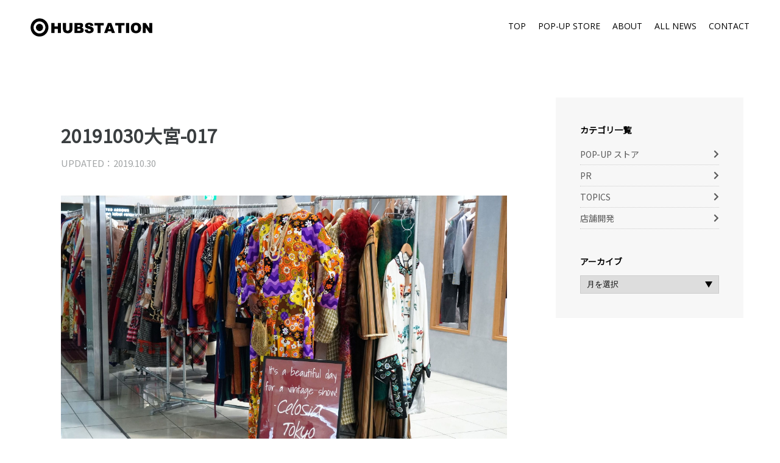

--- FILE ---
content_type: text/html; charset=UTF-8
request_url: https://hubstation.xyz/vlook-pop-up-store%E5%A4%A7%E5%AE%AE%E3%83%AB%E3%83%9F%E3%83%8D2-10-28-11-11/20191030%E5%A4%A7%E5%AE%AE-017/
body_size: 30326
content:
<!DOCTYPE html>
<html dir="ltr" lang="ja" prefix="og: https://ogp.me/ns#" class="no-js no-svg">
<head>
<meta charset="UTF-8">
<meta name="viewport" content="width=device-width, initial-scale=1">
<title>20191030大宮-017 | HUBSTATIONHUBSTATION</title>

<link rel="shortcut icon" href="https://hubstation.xyz/wp/images/favicon.ico">
<link rel="stylesheet" type="text/css" href="https://hubstation.xyz/wp/wp-content/themes/HUBSTATION/style.css?1620632249">
<link href="https://fonts.googleapis.com/css?family=Open+Sans|Noto+Sans+JP" rel="stylesheet">
<link rel="stylesheet" type="text/css" href="https://hubstation.xyz/wp/css/slick.css"/>
<link rel="stylesheet" type="text/css" href="https://hubstation.xyz/wp/css/slick-theme.css"/>
<link rel="stylesheet" href="https://use.fontawesome.com/releases/v5.7.2/css/all.css" integrity="sha384-fnmOCqbTlWIlj8LyTjo7mOUStjsKC4pOpQbqyi7RrhN7udi9RwhKkMHpvLbHG9Sr" crossorigin="anonymous">


		<!-- All in One SEO 4.9.3 - aioseo.com -->
	<meta name="robots" content="max-image-preview:large" />
	<meta name="author" content="HS_User01"/>
	<link rel="canonical" href="https://hubstation.xyz/vlook-pop-up-store%e5%a4%a7%e5%ae%ae%e3%83%ab%e3%83%9f%e3%83%8d2-10-28-11-11/20191030%e5%a4%a7%e5%ae%ae-017/" />
	<meta name="generator" content="All in One SEO (AIOSEO) 4.9.3" />
		<meta property="og:locale" content="ja_JP" />
		<meta property="og:site_name" content="HUBSTATION | HUBSTATION公式サイト" />
		<meta property="og:type" content="article" />
		<meta property="og:title" content="20191030大宮-017 | HUBSTATION" />
		<meta property="og:url" content="https://hubstation.xyz/vlook-pop-up-store%e5%a4%a7%e5%ae%ae%e3%83%ab%e3%83%9f%e3%83%8d2-10-28-11-11/20191030%e5%a4%a7%e5%ae%ae-017/" />
		<meta property="article:published_time" content="2019-10-30T13:49:57+00:00" />
		<meta property="article:modified_time" content="2019-10-30T13:49:57+00:00" />
		<meta name="twitter:card" content="summary" />
		<meta name="twitter:title" content="20191030大宮-017 | HUBSTATION" />
		<script type="application/ld+json" class="aioseo-schema">
			{"@context":"https:\/\/schema.org","@graph":[{"@type":"BreadcrumbList","@id":"https:\/\/hubstation.xyz\/vlook-pop-up-store%e5%a4%a7%e5%ae%ae%e3%83%ab%e3%83%9f%e3%83%8d2-10-28-11-11\/20191030%e5%a4%a7%e5%ae%ae-017\/#breadcrumblist","itemListElement":[{"@type":"ListItem","@id":"https:\/\/hubstation.xyz#listItem","position":1,"name":"Home","item":"https:\/\/hubstation.xyz","nextItem":{"@type":"ListItem","@id":"https:\/\/hubstation.xyz\/vlook-pop-up-store%e5%a4%a7%e5%ae%ae%e3%83%ab%e3%83%9f%e3%83%8d2-10-28-11-11\/20191030%e5%a4%a7%e5%ae%ae-017\/#listItem","name":"20191030\u5927\u5bae-017"}},{"@type":"ListItem","@id":"https:\/\/hubstation.xyz\/vlook-pop-up-store%e5%a4%a7%e5%ae%ae%e3%83%ab%e3%83%9f%e3%83%8d2-10-28-11-11\/20191030%e5%a4%a7%e5%ae%ae-017\/#listItem","position":2,"name":"20191030\u5927\u5bae-017","previousItem":{"@type":"ListItem","@id":"https:\/\/hubstation.xyz#listItem","name":"Home"}}]},{"@type":"ItemPage","@id":"https:\/\/hubstation.xyz\/vlook-pop-up-store%e5%a4%a7%e5%ae%ae%e3%83%ab%e3%83%9f%e3%83%8d2-10-28-11-11\/20191030%e5%a4%a7%e5%ae%ae-017\/#itempage","url":"https:\/\/hubstation.xyz\/vlook-pop-up-store%e5%a4%a7%e5%ae%ae%e3%83%ab%e3%83%9f%e3%83%8d2-10-28-11-11\/20191030%e5%a4%a7%e5%ae%ae-017\/","name":"20191030\u5927\u5bae-017 | HUBSTATION","inLanguage":"ja","isPartOf":{"@id":"https:\/\/hubstation.xyz\/#website"},"breadcrumb":{"@id":"https:\/\/hubstation.xyz\/vlook-pop-up-store%e5%a4%a7%e5%ae%ae%e3%83%ab%e3%83%9f%e3%83%8d2-10-28-11-11\/20191030%e5%a4%a7%e5%ae%ae-017\/#breadcrumblist"},"author":{"@id":"https:\/\/hubstation.xyz\/author\/hs_user01\/#author"},"creator":{"@id":"https:\/\/hubstation.xyz\/author\/hs_user01\/#author"},"datePublished":"2019-10-30T22:49:57+09:00","dateModified":"2019-10-30T22:49:57+09:00"},{"@type":"Organization","@id":"https:\/\/hubstation.xyz\/#organization","name":"HUBSTATION","description":"HUBSTATION\u516c\u5f0f\u30b5\u30a4\u30c8","url":"https:\/\/hubstation.xyz\/"},{"@type":"Person","@id":"https:\/\/hubstation.xyz\/author\/hs_user01\/#author","url":"https:\/\/hubstation.xyz\/author\/hs_user01\/","name":"HS_User01","image":{"@type":"ImageObject","@id":"https:\/\/hubstation.xyz\/vlook-pop-up-store%e5%a4%a7%e5%ae%ae%e3%83%ab%e3%83%9f%e3%83%8d2-10-28-11-11\/20191030%e5%a4%a7%e5%ae%ae-017\/#authorImage","url":"https:\/\/secure.gravatar.com\/avatar\/ec32b4bc9b4b19fd4b0b8a2395e8d4485fa3b1bec2228893bf2eaa301c48d5f4?s=96&d=mm&r=g","width":96,"height":96,"caption":"HS_User01"}},{"@type":"WebSite","@id":"https:\/\/hubstation.xyz\/#website","url":"https:\/\/hubstation.xyz\/","name":"HUBSTATION","description":"HUBSTATION\u516c\u5f0f\u30b5\u30a4\u30c8","inLanguage":"ja","publisher":{"@id":"https:\/\/hubstation.xyz\/#organization"}}]}
		</script>
		<!-- All in One SEO -->

<link rel="alternate" type="application/rss+xml" title="HUBSTATION &raquo; 20191030大宮-017 のコメントのフィード" href="https://hubstation.xyz/vlook-pop-up-store%e5%a4%a7%e5%ae%ae%e3%83%ab%e3%83%9f%e3%83%8d2-10-28-11-11/20191030%e5%a4%a7%e5%ae%ae-017/feed/" />
<link rel="alternate" title="oEmbed (JSON)" type="application/json+oembed" href="https://hubstation.xyz/wp-json/oembed/1.0/embed?url=https%3A%2F%2Fhubstation.xyz%2Fvlook-pop-up-store%25e5%25a4%25a7%25e5%25ae%25ae%25e3%2583%25ab%25e3%2583%259f%25e3%2583%258d2-10-28-11-11%2F20191030%25e5%25a4%25a7%25e5%25ae%25ae-017%2F" />
<link rel="alternate" title="oEmbed (XML)" type="text/xml+oembed" href="https://hubstation.xyz/wp-json/oembed/1.0/embed?url=https%3A%2F%2Fhubstation.xyz%2Fvlook-pop-up-store%25e5%25a4%25a7%25e5%25ae%25ae%25e3%2583%25ab%25e3%2583%259f%25e3%2583%258d2-10-28-11-11%2F20191030%25e5%25a4%25a7%25e5%25ae%25ae-017%2F&#038;format=xml" />
<style id='wp-img-auto-sizes-contain-inline-css' type='text/css'>
img:is([sizes=auto i],[sizes^="auto," i]){contain-intrinsic-size:3000px 1500px}
/*# sourceURL=wp-img-auto-sizes-contain-inline-css */
</style>
<style id='wp-block-library-inline-css' type='text/css'>
:root{--wp-block-synced-color:#7a00df;--wp-block-synced-color--rgb:122,0,223;--wp-bound-block-color:var(--wp-block-synced-color);--wp-editor-canvas-background:#ddd;--wp-admin-theme-color:#007cba;--wp-admin-theme-color--rgb:0,124,186;--wp-admin-theme-color-darker-10:#006ba1;--wp-admin-theme-color-darker-10--rgb:0,107,160.5;--wp-admin-theme-color-darker-20:#005a87;--wp-admin-theme-color-darker-20--rgb:0,90,135;--wp-admin-border-width-focus:2px}@media (min-resolution:192dpi){:root{--wp-admin-border-width-focus:1.5px}}.wp-element-button{cursor:pointer}:root .has-very-light-gray-background-color{background-color:#eee}:root .has-very-dark-gray-background-color{background-color:#313131}:root .has-very-light-gray-color{color:#eee}:root .has-very-dark-gray-color{color:#313131}:root .has-vivid-green-cyan-to-vivid-cyan-blue-gradient-background{background:linear-gradient(135deg,#00d084,#0693e3)}:root .has-purple-crush-gradient-background{background:linear-gradient(135deg,#34e2e4,#4721fb 50%,#ab1dfe)}:root .has-hazy-dawn-gradient-background{background:linear-gradient(135deg,#faaca8,#dad0ec)}:root .has-subdued-olive-gradient-background{background:linear-gradient(135deg,#fafae1,#67a671)}:root .has-atomic-cream-gradient-background{background:linear-gradient(135deg,#fdd79a,#004a59)}:root .has-nightshade-gradient-background{background:linear-gradient(135deg,#330968,#31cdcf)}:root .has-midnight-gradient-background{background:linear-gradient(135deg,#020381,#2874fc)}:root{--wp--preset--font-size--normal:16px;--wp--preset--font-size--huge:42px}.has-regular-font-size{font-size:1em}.has-larger-font-size{font-size:2.625em}.has-normal-font-size{font-size:var(--wp--preset--font-size--normal)}.has-huge-font-size{font-size:var(--wp--preset--font-size--huge)}.has-text-align-center{text-align:center}.has-text-align-left{text-align:left}.has-text-align-right{text-align:right}.has-fit-text{white-space:nowrap!important}#end-resizable-editor-section{display:none}.aligncenter{clear:both}.items-justified-left{justify-content:flex-start}.items-justified-center{justify-content:center}.items-justified-right{justify-content:flex-end}.items-justified-space-between{justify-content:space-between}.screen-reader-text{border:0;clip-path:inset(50%);height:1px;margin:-1px;overflow:hidden;padding:0;position:absolute;width:1px;word-wrap:normal!important}.screen-reader-text:focus{background-color:#ddd;clip-path:none;color:#444;display:block;font-size:1em;height:auto;left:5px;line-height:normal;padding:15px 23px 14px;text-decoration:none;top:5px;width:auto;z-index:100000}html :where(.has-border-color){border-style:solid}html :where([style*=border-top-color]){border-top-style:solid}html :where([style*=border-right-color]){border-right-style:solid}html :where([style*=border-bottom-color]){border-bottom-style:solid}html :where([style*=border-left-color]){border-left-style:solid}html :where([style*=border-width]){border-style:solid}html :where([style*=border-top-width]){border-top-style:solid}html :where([style*=border-right-width]){border-right-style:solid}html :where([style*=border-bottom-width]){border-bottom-style:solid}html :where([style*=border-left-width]){border-left-style:solid}html :where(img[class*=wp-image-]){height:auto;max-width:100%}:where(figure){margin:0 0 1em}html :where(.is-position-sticky){--wp-admin--admin-bar--position-offset:var(--wp-admin--admin-bar--height,0px)}@media screen and (max-width:600px){html :where(.is-position-sticky){--wp-admin--admin-bar--position-offset:0px}}

/*# sourceURL=wp-block-library-inline-css */
</style><style id='global-styles-inline-css' type='text/css'>
:root{--wp--preset--aspect-ratio--square: 1;--wp--preset--aspect-ratio--4-3: 4/3;--wp--preset--aspect-ratio--3-4: 3/4;--wp--preset--aspect-ratio--3-2: 3/2;--wp--preset--aspect-ratio--2-3: 2/3;--wp--preset--aspect-ratio--16-9: 16/9;--wp--preset--aspect-ratio--9-16: 9/16;--wp--preset--color--black: #000000;--wp--preset--color--cyan-bluish-gray: #abb8c3;--wp--preset--color--white: #ffffff;--wp--preset--color--pale-pink: #f78da7;--wp--preset--color--vivid-red: #cf2e2e;--wp--preset--color--luminous-vivid-orange: #ff6900;--wp--preset--color--luminous-vivid-amber: #fcb900;--wp--preset--color--light-green-cyan: #7bdcb5;--wp--preset--color--vivid-green-cyan: #00d084;--wp--preset--color--pale-cyan-blue: #8ed1fc;--wp--preset--color--vivid-cyan-blue: #0693e3;--wp--preset--color--vivid-purple: #9b51e0;--wp--preset--gradient--vivid-cyan-blue-to-vivid-purple: linear-gradient(135deg,rgb(6,147,227) 0%,rgb(155,81,224) 100%);--wp--preset--gradient--light-green-cyan-to-vivid-green-cyan: linear-gradient(135deg,rgb(122,220,180) 0%,rgb(0,208,130) 100%);--wp--preset--gradient--luminous-vivid-amber-to-luminous-vivid-orange: linear-gradient(135deg,rgb(252,185,0) 0%,rgb(255,105,0) 100%);--wp--preset--gradient--luminous-vivid-orange-to-vivid-red: linear-gradient(135deg,rgb(255,105,0) 0%,rgb(207,46,46) 100%);--wp--preset--gradient--very-light-gray-to-cyan-bluish-gray: linear-gradient(135deg,rgb(238,238,238) 0%,rgb(169,184,195) 100%);--wp--preset--gradient--cool-to-warm-spectrum: linear-gradient(135deg,rgb(74,234,220) 0%,rgb(151,120,209) 20%,rgb(207,42,186) 40%,rgb(238,44,130) 60%,rgb(251,105,98) 80%,rgb(254,248,76) 100%);--wp--preset--gradient--blush-light-purple: linear-gradient(135deg,rgb(255,206,236) 0%,rgb(152,150,240) 100%);--wp--preset--gradient--blush-bordeaux: linear-gradient(135deg,rgb(254,205,165) 0%,rgb(254,45,45) 50%,rgb(107,0,62) 100%);--wp--preset--gradient--luminous-dusk: linear-gradient(135deg,rgb(255,203,112) 0%,rgb(199,81,192) 50%,rgb(65,88,208) 100%);--wp--preset--gradient--pale-ocean: linear-gradient(135deg,rgb(255,245,203) 0%,rgb(182,227,212) 50%,rgb(51,167,181) 100%);--wp--preset--gradient--electric-grass: linear-gradient(135deg,rgb(202,248,128) 0%,rgb(113,206,126) 100%);--wp--preset--gradient--midnight: linear-gradient(135deg,rgb(2,3,129) 0%,rgb(40,116,252) 100%);--wp--preset--font-size--small: 13px;--wp--preset--font-size--medium: 20px;--wp--preset--font-size--large: 36px;--wp--preset--font-size--x-large: 42px;--wp--preset--spacing--20: 0.44rem;--wp--preset--spacing--30: 0.67rem;--wp--preset--spacing--40: 1rem;--wp--preset--spacing--50: 1.5rem;--wp--preset--spacing--60: 2.25rem;--wp--preset--spacing--70: 3.38rem;--wp--preset--spacing--80: 5.06rem;--wp--preset--shadow--natural: 6px 6px 9px rgba(0, 0, 0, 0.2);--wp--preset--shadow--deep: 12px 12px 50px rgba(0, 0, 0, 0.4);--wp--preset--shadow--sharp: 6px 6px 0px rgba(0, 0, 0, 0.2);--wp--preset--shadow--outlined: 6px 6px 0px -3px rgb(255, 255, 255), 6px 6px rgb(0, 0, 0);--wp--preset--shadow--crisp: 6px 6px 0px rgb(0, 0, 0);}:where(.is-layout-flex){gap: 0.5em;}:where(.is-layout-grid){gap: 0.5em;}body .is-layout-flex{display: flex;}.is-layout-flex{flex-wrap: wrap;align-items: center;}.is-layout-flex > :is(*, div){margin: 0;}body .is-layout-grid{display: grid;}.is-layout-grid > :is(*, div){margin: 0;}:where(.wp-block-columns.is-layout-flex){gap: 2em;}:where(.wp-block-columns.is-layout-grid){gap: 2em;}:where(.wp-block-post-template.is-layout-flex){gap: 1.25em;}:where(.wp-block-post-template.is-layout-grid){gap: 1.25em;}.has-black-color{color: var(--wp--preset--color--black) !important;}.has-cyan-bluish-gray-color{color: var(--wp--preset--color--cyan-bluish-gray) !important;}.has-white-color{color: var(--wp--preset--color--white) !important;}.has-pale-pink-color{color: var(--wp--preset--color--pale-pink) !important;}.has-vivid-red-color{color: var(--wp--preset--color--vivid-red) !important;}.has-luminous-vivid-orange-color{color: var(--wp--preset--color--luminous-vivid-orange) !important;}.has-luminous-vivid-amber-color{color: var(--wp--preset--color--luminous-vivid-amber) !important;}.has-light-green-cyan-color{color: var(--wp--preset--color--light-green-cyan) !important;}.has-vivid-green-cyan-color{color: var(--wp--preset--color--vivid-green-cyan) !important;}.has-pale-cyan-blue-color{color: var(--wp--preset--color--pale-cyan-blue) !important;}.has-vivid-cyan-blue-color{color: var(--wp--preset--color--vivid-cyan-blue) !important;}.has-vivid-purple-color{color: var(--wp--preset--color--vivid-purple) !important;}.has-black-background-color{background-color: var(--wp--preset--color--black) !important;}.has-cyan-bluish-gray-background-color{background-color: var(--wp--preset--color--cyan-bluish-gray) !important;}.has-white-background-color{background-color: var(--wp--preset--color--white) !important;}.has-pale-pink-background-color{background-color: var(--wp--preset--color--pale-pink) !important;}.has-vivid-red-background-color{background-color: var(--wp--preset--color--vivid-red) !important;}.has-luminous-vivid-orange-background-color{background-color: var(--wp--preset--color--luminous-vivid-orange) !important;}.has-luminous-vivid-amber-background-color{background-color: var(--wp--preset--color--luminous-vivid-amber) !important;}.has-light-green-cyan-background-color{background-color: var(--wp--preset--color--light-green-cyan) !important;}.has-vivid-green-cyan-background-color{background-color: var(--wp--preset--color--vivid-green-cyan) !important;}.has-pale-cyan-blue-background-color{background-color: var(--wp--preset--color--pale-cyan-blue) !important;}.has-vivid-cyan-blue-background-color{background-color: var(--wp--preset--color--vivid-cyan-blue) !important;}.has-vivid-purple-background-color{background-color: var(--wp--preset--color--vivid-purple) !important;}.has-black-border-color{border-color: var(--wp--preset--color--black) !important;}.has-cyan-bluish-gray-border-color{border-color: var(--wp--preset--color--cyan-bluish-gray) !important;}.has-white-border-color{border-color: var(--wp--preset--color--white) !important;}.has-pale-pink-border-color{border-color: var(--wp--preset--color--pale-pink) !important;}.has-vivid-red-border-color{border-color: var(--wp--preset--color--vivid-red) !important;}.has-luminous-vivid-orange-border-color{border-color: var(--wp--preset--color--luminous-vivid-orange) !important;}.has-luminous-vivid-amber-border-color{border-color: var(--wp--preset--color--luminous-vivid-amber) !important;}.has-light-green-cyan-border-color{border-color: var(--wp--preset--color--light-green-cyan) !important;}.has-vivid-green-cyan-border-color{border-color: var(--wp--preset--color--vivid-green-cyan) !important;}.has-pale-cyan-blue-border-color{border-color: var(--wp--preset--color--pale-cyan-blue) !important;}.has-vivid-cyan-blue-border-color{border-color: var(--wp--preset--color--vivid-cyan-blue) !important;}.has-vivid-purple-border-color{border-color: var(--wp--preset--color--vivid-purple) !important;}.has-vivid-cyan-blue-to-vivid-purple-gradient-background{background: var(--wp--preset--gradient--vivid-cyan-blue-to-vivid-purple) !important;}.has-light-green-cyan-to-vivid-green-cyan-gradient-background{background: var(--wp--preset--gradient--light-green-cyan-to-vivid-green-cyan) !important;}.has-luminous-vivid-amber-to-luminous-vivid-orange-gradient-background{background: var(--wp--preset--gradient--luminous-vivid-amber-to-luminous-vivid-orange) !important;}.has-luminous-vivid-orange-to-vivid-red-gradient-background{background: var(--wp--preset--gradient--luminous-vivid-orange-to-vivid-red) !important;}.has-very-light-gray-to-cyan-bluish-gray-gradient-background{background: var(--wp--preset--gradient--very-light-gray-to-cyan-bluish-gray) !important;}.has-cool-to-warm-spectrum-gradient-background{background: var(--wp--preset--gradient--cool-to-warm-spectrum) !important;}.has-blush-light-purple-gradient-background{background: var(--wp--preset--gradient--blush-light-purple) !important;}.has-blush-bordeaux-gradient-background{background: var(--wp--preset--gradient--blush-bordeaux) !important;}.has-luminous-dusk-gradient-background{background: var(--wp--preset--gradient--luminous-dusk) !important;}.has-pale-ocean-gradient-background{background: var(--wp--preset--gradient--pale-ocean) !important;}.has-electric-grass-gradient-background{background: var(--wp--preset--gradient--electric-grass) !important;}.has-midnight-gradient-background{background: var(--wp--preset--gradient--midnight) !important;}.has-small-font-size{font-size: var(--wp--preset--font-size--small) !important;}.has-medium-font-size{font-size: var(--wp--preset--font-size--medium) !important;}.has-large-font-size{font-size: var(--wp--preset--font-size--large) !important;}.has-x-large-font-size{font-size: var(--wp--preset--font-size--x-large) !important;}
/*# sourceURL=global-styles-inline-css */
</style>

<style id='classic-theme-styles-inline-css' type='text/css'>
/*! This file is auto-generated */
.wp-block-button__link{color:#fff;background-color:#32373c;border-radius:9999px;box-shadow:none;text-decoration:none;padding:calc(.667em + 2px) calc(1.333em + 2px);font-size:1.125em}.wp-block-file__button{background:#32373c;color:#fff;text-decoration:none}
/*# sourceURL=/wp-includes/css/classic-themes.min.css */
</style>
<link rel='stylesheet' id='contact-form-7-css' href='https://hubstation.xyz/wp/wp-content/plugins/contact-form-7/includes/css/styles.css?ver=6.1.4' type='text/css' media='all' />
<link rel="https://api.w.org/" href="https://hubstation.xyz/wp-json/" /><link rel="alternate" title="JSON" type="application/json" href="https://hubstation.xyz/wp-json/wp/v2/media/509" /><link rel="EditURI" type="application/rsd+xml" title="RSD" href="https://hubstation.xyz/wp/xmlrpc.php?rsd" />
<link rel='shortlink' href='https://hubstation.xyz/?p=509' />
<link rel="icon" href="https://hubstation.xyz/wp/images/2021/04/cropped-HUBSTATION_LOGO_SQUARE-32x32.jpg" sizes="32x32" />
<link rel="icon" href="https://hubstation.xyz/wp/images/2021/04/cropped-HUBSTATION_LOGO_SQUARE-192x192.jpg" sizes="192x192" />
<link rel="apple-touch-icon" href="https://hubstation.xyz/wp/images/2021/04/cropped-HUBSTATION_LOGO_SQUARE-180x180.jpg" />
<meta name="msapplication-TileImage" content="https://hubstation.xyz/wp/images/2021/04/cropped-HUBSTATION_LOGO_SQUARE-270x270.jpg" />
<script src="https://code.jquery.com/jquery-3.6.0.min.js" integrity="sha256-/xUj+3OJU5yExlq6GSYGSHk7tPXikynS7ogEvDej/m4=" crossorigin="anonymous"></script>
<script type="text/javascript" src="https://hubstation.xyz/wp/js/slick.min.js"></script>
<script type="text/javascript" src="https://hubstation.xyz/wp/js/jQueryAutoHeight.js"></script>

<!-- js -->
<script>
//ハンバーガーメニュー
jQuery(function() {
	jQuery('.trigger_box').click(function () {
		jQuery(this).toggleClass('active');
		jQuery('.header_block').toggleClass('active');
	});
});
	
//スライダー
jQuery(function() {
	jQuery('#top_sildes').slick({
		dots: false,
		infinite: true,
		speed: 500,
		fade: true,
		cssEase: 'linear',
		autoplay: true,
		autoplaySpeed: 2500,
		arrows: false,
	}); 
});

//PCのみ・AughtHeight
jQuery(function(jQuery){
    var minWidth = 960;
    jQuery(window).resize(function(){
        if (minWidth <= jQuery(this).width()) {
			jQuery('ul.news_list_box li.news_list').autoHeight({column: 3, clear: 1});
			jQuery('ul.news_list_box li.news_list .excerpt').autoHeight({column: 3, clear: 1});
			jQuery('ul.news_list_box li.news_list a.news_title_box').autoHeight({column: 3, clear: 1});
			jQuery('#archive_content_block ul li .excerpt').autoHeight({column: 3, clear: 1});
			jQuery('#archive_content_block ul li a.archive_title').autoHeight({column: 3, clear: 1});
			var h01 = jQuery('.about_block dl dd:last-of-type').outerHeight();
			jQuery('.about_block dl dt:last-of-type').css('height', h01);
        }
        else {
			jQuery('ul.news_list_box li.news_list').removeAttr('style');
			jQuery('ul.news_list_box li.news_list .excerpt').removeAttr('style');
			jQuery('ul.news_list_box li.news_list a.news_title_box').removeAttr('style');
			jQuery('#archive_content_block ul li .excerpt').autoHeight({column: 3, clear: 1});
			jQuery('#archive_content_block ul li a.archive_title').removeAttr('style');
        }
    }).trigger('resize');
});

jQuery(function(){
	jQuery('a[href^="#"]').click(function(){
		var speed = 500;
		var href= jQuery(this).attr("href");
		var target = jQuery(href == "#" || href == "" ? 'html' : href);
		var position = target.offset().top;
		jQuery("html, body").animate({scrollTop:position}, speed, "swing");
		return false;
	});
});
</script>
<!-- /js -->

</head>

<body>
	<header>
		<div class="pc_top_header for_pc" >
			<ul class="clearfix">
				<li><a class="en" href="https://hubstation.xyz/">TOP</a></li>
				<li><a class="en" href="https://hubstation.xyz/pop-up-store/">POP-UP STORE</a></li>
				<li><a class="en" href="https://hubstation.xyz/about/">ABOUT</a></li>
				<li><a class="en" href="https://hubstation.xyz/all-news/">ALL NEWS</a></li>
				<li><a class="en" href="https://hubstation.xyz/#contact_block">CONTACT</a></li>
			</ul>
		</div>
		
		<div class="header_block for_sp">
			<ul>
				<li><a class="en" href="https://hubstation.xyz/">TOP</a></li>
				<li><a class="en" href="https://hubstation.xyz/pop-up-store/">POP-UP STORE</a></li>
				<li><a class="en" href="https://hubstation.xyz/about/">ABOUT</a></li>
				<li><a class="en" href="https://hubstation.xyz/all-news/">ALL NEWS</a></li>
				<li><a class="en" href="https://hubstation.xyz/#contact_block">CONTACT</a></li>
			</ul>
		</div>
		<div class="top_logo">
			<a href="https://hubstation.xyz">
				<h1>
									<img src="https://hubstation.xyz/wp/images/logo.png" alt="ハブステーション | HUBSTATION">
								</h1>
			</a>
		</div>
	</header>
	
	<div class="trigger_box for_sp">
		<div class="trigger_button">
			<span></span>
			<span></span>
			<span></span>
		</div>
	</div>
	
	

	
		<div class="content03 clearfix pad02">
			<div id="article_content_block">
				<div class="article_title_box marB02">
					<h2>20191030大宮-017</h2>
					<div class="clearfix marB02">
						<p class="article_date">UPDATED：2019.10.30</p>
											</div>
					<img src="https://hubstation.xyz/wp/images/20191030大宮-017.jpg" alt="">
				</div>

				<div id="article_content_box" class="l_blue">
					<div class="marB02"><p class="attachment"><a href='https://hubstation.xyz/wp/images/20191030大宮-017.jpg'><img fetchpriority="high" decoding="async" width="300" height="199" src="https://hubstation.xyz/wp/images/20191030大宮-017-300x199.jpg" class="attachment-medium size-medium" alt="" srcset="https://hubstation.xyz/wp/images/20191030大宮-017-300x199.jpg 300w, https://hubstation.xyz/wp/images/20191030大宮-017-768x510.jpg 768w, https://hubstation.xyz/wp/images/20191030大宮-017-1024x681.jpg 1024w" sizes="(max-width: 300px) 100vw, 300px" /></a></p>
</div>
					<a class="back_button01" href="https://hubstation.xyz/all-news/">ニュース一覧へ戻る</a>
				</div>
			</div>
						
			<div id="sidebar_block">
	<h3>カテゴリ一覧</h3>
	<ul id="side_cat_list" class="marB02">
			<li class="cat-item cat-item-4"><a href="https://hubstation.xyz/category/popup-store/">POP-UP ストア</a>
</li>
	<li class="cat-item cat-item-1"><a href="https://hubstation.xyz/category/pr/">PR</a>
</li>
	<li class="cat-item cat-item-3"><a href="https://hubstation.xyz/category/topics/">TOPICS</a>
</li>
	<li class="cat-item cat-item-5"><a href="https://hubstation.xyz/category/store-development/">店舗開発</a>
</li>
	</ul>
	
	<h3>アーカイブ</h3>
	<select name="archive-dropdown" onChange='document.location.href=this.options[this.selectedIndex].value;'>
		<option value="">月を選択</option>
			<option value='https://hubstation.xyz/2022/12/'> 2022年12月 </option>
	<option value='https://hubstation.xyz/2022/11/'> 2022年11月 </option>
	<option value='https://hubstation.xyz/2022/08/'> 2022年8月 </option>
	<option value='https://hubstation.xyz/2022/05/'> 2022年5月 </option>
	<option value='https://hubstation.xyz/2021/12/'> 2021年12月 </option>
	<option value='https://hubstation.xyz/2021/11/'> 2021年11月 </option>
	<option value='https://hubstation.xyz/2021/10/'> 2021年10月 </option>
	<option value='https://hubstation.xyz/2021/08/'> 2021年8月 </option>
	<option value='https://hubstation.xyz/2021/07/'> 2021年7月 </option>
	<option value='https://hubstation.xyz/2021/05/'> 2021年5月 </option>
	<option value='https://hubstation.xyz/2021/04/'> 2021年4月 </option>
	<option value='https://hubstation.xyz/2021/03/'> 2021年3月 </option>
	<option value='https://hubstation.xyz/2021/02/'> 2021年2月 </option>
	<option value='https://hubstation.xyz/2021/01/'> 2021年1月 </option>
	<option value='https://hubstation.xyz/2020/12/'> 2020年12月 </option>
	<option value='https://hubstation.xyz/2020/11/'> 2020年11月 </option>
	<option value='https://hubstation.xyz/2020/10/'> 2020年10月 </option>
	<option value='https://hubstation.xyz/2020/09/'> 2020年9月 </option>
	<option value='https://hubstation.xyz/2020/08/'> 2020年8月 </option>
	<option value='https://hubstation.xyz/2020/06/'> 2020年6月 </option>
	<option value='https://hubstation.xyz/2020/04/'> 2020年4月 </option>
	<option value='https://hubstation.xyz/2020/03/'> 2020年3月 </option>
	<option value='https://hubstation.xyz/2020/02/'> 2020年2月 </option>
	<option value='https://hubstation.xyz/2020/01/'> 2020年1月 </option>
	<option value='https://hubstation.xyz/2019/12/'> 2019年12月 </option>
	<option value='https://hubstation.xyz/2019/11/'> 2019年11月 </option>
	<option value='https://hubstation.xyz/2019/10/'> 2019年10月 </option>
	<option value='https://hubstation.xyz/2019/09/'> 2019年9月 </option>
	<option value='https://hubstation.xyz/2019/08/'> 2019年8月 </option>
	<option value='https://hubstation.xyz/2019/07/'> 2019年7月 </option>
	<option value='https://hubstation.xyz/2019/06/'> 2019年6月 </option>
	<option value='https://hubstation.xyz/2019/05/'> 2019年5月 </option>
	<option value='https://hubstation.xyz/2019/04/'> 2019年4月 </option>
	</select>
</div>		</div>

<footer>
	<p>copyright (c) HUBSTATION Co.,Ltd</p>
</footer>
<script type="speculationrules">
{"prefetch":[{"source":"document","where":{"and":[{"href_matches":"/*"},{"not":{"href_matches":["/wp/wp-*.php","/wp/wp-admin/*","/wp/images/*","/wp/wp-content/*","/wp/wp-content/plugins/*","/wp/wp-content/themes/HUBSTATION/*","/*\\?(.+)"]}},{"not":{"selector_matches":"a[rel~=\"nofollow\"]"}},{"not":{"selector_matches":".no-prefetch, .no-prefetch a"}}]},"eagerness":"conservative"}]}
</script>
<script type="text/javascript" src="https://hubstation.xyz/wp/wp-includes/js/dist/hooks.min.js?ver=dd5603f07f9220ed27f1" id="wp-hooks-js"></script>
<script type="text/javascript" src="https://hubstation.xyz/wp/wp-includes/js/dist/i18n.min.js?ver=c26c3dc7bed366793375" id="wp-i18n-js"></script>
<script type="text/javascript" id="wp-i18n-js-after">
/* <![CDATA[ */
wp.i18n.setLocaleData( { 'text direction\u0004ltr': [ 'ltr' ] } );
//# sourceURL=wp-i18n-js-after
/* ]]> */
</script>
<script type="text/javascript" src="https://hubstation.xyz/wp/wp-content/plugins/contact-form-7/includes/swv/js/index.js?ver=6.1.4" id="swv-js"></script>
<script type="text/javascript" id="contact-form-7-js-translations">
/* <![CDATA[ */
( function( domain, translations ) {
	var localeData = translations.locale_data[ domain ] || translations.locale_data.messages;
	localeData[""].domain = domain;
	wp.i18n.setLocaleData( localeData, domain );
} )( "contact-form-7", {"translation-revision-date":"2025-11-30 08:12:23+0000","generator":"GlotPress\/4.0.3","domain":"messages","locale_data":{"messages":{"":{"domain":"messages","plural-forms":"nplurals=1; plural=0;","lang":"ja_JP"},"This contact form is placed in the wrong place.":["\u3053\u306e\u30b3\u30f3\u30bf\u30af\u30c8\u30d5\u30a9\u30fc\u30e0\u306f\u9593\u9055\u3063\u305f\u4f4d\u7f6e\u306b\u7f6e\u304b\u308c\u3066\u3044\u307e\u3059\u3002"],"Error:":["\u30a8\u30e9\u30fc:"]}},"comment":{"reference":"includes\/js\/index.js"}} );
//# sourceURL=contact-form-7-js-translations
/* ]]> */
</script>
<script type="text/javascript" id="contact-form-7-js-before">
/* <![CDATA[ */
var wpcf7 = {
    "api": {
        "root": "https:\/\/hubstation.xyz\/wp-json\/",
        "namespace": "contact-form-7\/v1"
    }
};
//# sourceURL=contact-form-7-js-before
/* ]]> */
</script>
<script type="text/javascript" src="https://hubstation.xyz/wp/wp-content/plugins/contact-form-7/includes/js/index.js?ver=6.1.4" id="contact-form-7-js"></script>

</body>
</html>

